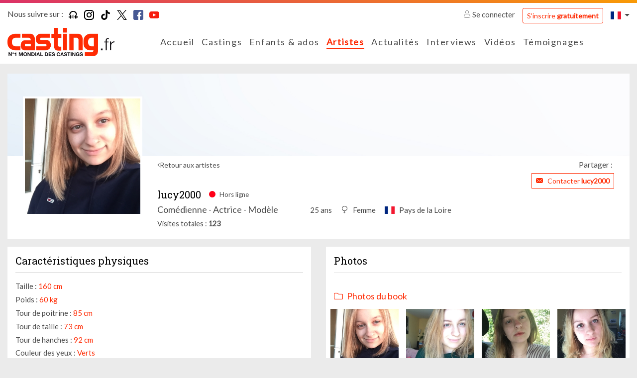

--- FILE ---
content_type: text/html; charset=UTF-8
request_url: https://www.casting.fr/lucy2000
body_size: 10056
content:
    

<!DOCTYPE html>
<html class="no-js ltr anonymous-user  casting-theme-" lang="fr" dir="ltr">
<head>
    <meta charset="utf-8">
    <meta http-equiv="X-UA-Compatible" content="IE=edge">
    <title>lucy2000, artiste sur Casting.fr - Casting.fr</title>
    <link rel="preconnect" href="https://fonts.googleapis.com">
    <link rel="preconnect" href="https://fonts.gstatic.com" crossorigin>
                <meta name="keywords" content="casting, castings, casting enfant, annonces casting, agence casting, casting cinema, casting bebe, casting chant, surf casting, casting mannequin, casting film, casting magazine, casting star academy, casting photo, offre de casting, casting chanteur, casting figuration, casting amateur, casting paris, annonces casting, comedien, annonces casting, cinema, tele, films, star, photo star, photos, chanteur, danseur agence casting, star production, casting bebe, acteur, actrice, acting, concours castings, actu star, theatre, realisateur, festival, cannes, photo, hollywood, castings, chanteurs, mannequin, agence casting"/>
        <meta name="description" content="Découvrez lucy2000, artiste sur Casting.fr"/>
        <meta itemprop="image" content="https://www.casting.fr/assets/cache/edit_picture_list_hd/picture/c/2/4/14ac8b8cfa5074ca351e7951f19f434fab045b02.jpeg?tms=1564389199"/>
        <meta property="fb:admins" content=""/>

                    <meta property="og:url" content="https://www.casting.fr/lucy2000"/>
            <meta name="twitter:url" content="https://www.casting.fr/lucy2000"/>
            <meta name="twitter:card" content="summary"/>
            <meta property="og:type" content="website"/>
            <meta property="og:site_name" content="Casting.fr"/>
            <meta property="og:title" content="lucy2000, artiste sur Casting.fr"/>
            <meta property="og:description" content="Découvrez lucy2000, artiste sur Casting.fr"/>
            <meta property="og:image" content="https://www.casting.fr/assets/cache/edit_picture_list_hd/picture/c/2/4/14ac8b8cfa5074ca351e7951f19f434fab045b02.jpeg?tms=1564389199"/>
            <meta property="og:image" content="https://www.casting.fr/assets/build/static/fo/img/social/banner-2.365edd13.jpg"/>
            <meta property="og:image" content="https://www.casting.fr/assets/build/static/fo/img/social/banner-3.380007ea.jpg"/>
            <link rel="image_src" href="https://www.casting.fr/assets/cache/edit_picture_list_hd/picture/c/2/4/14ac8b8cfa5074ca351e7951f19f434fab045b02.jpeg?tms=1564389199"/>
        
                    <meta name="apple-itunes-app" content="app-id=361396685"/>
        
        <meta http-equiv="Content-Type" content="text/html; charset=utf-8"/>
        <meta name="robots" content="noindex, follow"/>
        <meta name="author" content="Image Webdesign | www.imagewebdesign.fr"/>
        <meta content='width=device-width, initial-scale=1, maximum-scale=1, user-scalable=no, minimal-ui' name='viewport'>
        <link rel="canonical" href="https://www.casting.fr/lucy2000">    
            <link rel="alternate" hreflang="fr-BE" href="https://www.becasting.be/lucy2000"/>
            <link rel="alternate" hreflang="fr-LU" href="https://www.becasting.lu/lucy2000"/>
            <link rel="alternate" hreflang="fr-CH" href="https://www.becasting.ch/lucy2000"/>
    
        
                    <link href="https://fonts.googleapis.com/css?family=Lato|Roboto+Slab&display=swap" rel="stylesheet">
        
        <link rel="stylesheet" href="/assets/build/frontend/css/A.bootstrap.08028e75.css+styles.9181e158.css+theme,,_theming.367385e7.css,Mcc.f5bhP5V3s8.css.pagespeed.cf.7RtNe0qXfZ.css">
        
        
        

        
    
    
    <script type="text/javascript" src="/assets/js/modernizr-custom.js.pagespeed.jm.Dtoc1B4pXG.js"></script>

    

            <!-- Google Tag Manager -->
            <script>(function(w,d,s,l,i){w[l]=w[l]||[];w[l].push({"gtm.start":new Date().getTime(),event:"gtm.js"});var f=d.getElementsByTagName(s)[0],j=d.createElement(s),dl=l!="dataLayer"?"&l="+l:"";j.async=true;j.src="https://www.googletagmanager.com/gtm.js?id="+i+dl;f.parentNode.insertBefore(j,f);})(window,document,"script","dataLayer","GTM-WTK2SNX2");</script>
            <!-- End Google Tag Manager -->
        


<!-- Hotjar Tracking Code -->
<script>(function(h,o,t,j,a,r){h.hj=h.hj||function(){(h.hj.q=h.hj.q||[]).push(arguments)};h._hjSettings={hjid:2810028,hjsv:6};a=o.getElementsByTagName('head')[0];r=o.createElement('script');r.async=1;r.src=t+h._hjSettings.hjid+j+h._hjSettings.hjsv;a.appendChild(r);})(window,document,'https://static.hotjar.com/c/hotjar-','.js?sv=');</script>


</head>
<body class="book-detail no-sticky" data-page-controller="bookDetail" data-page-controller-options="{&quot;musics&quot;:[]}" data-alerts="[]">
<div class="top-head-bar">
            <div class="topbar" id="main-topbar">
    <div class="topbar-header">
        <div class="topbar-background"></div>
    </div>
    <div class="topbar-content">
        <div class="container">
            <div class="topbar-items">
                <div class="row no-gutters">
                    <div class="col">
                            <div class="casting-socials-box">
        <div class="social-button-label">
            <span class="lbl">Nous suivre sur : </span>
        </div>
        <div class="social-button-service">
                            
<span class="social-box social-box-podcast"><a href="https://smartlink.ausha.co/casting-call" target="_blank" rel="noopener"><span class="social-icon"><i class="social-icon-color casting-svg-icon casting-svg-icon-20x20 fi-svg-podcast"></i></span></a></span>                            
<span class="social-box social-box-instagram"><a href="https://instagram.com/castingfr/" target="_blank" rel="noopener"><span class="social-icon"><i class="social-icon-color casting-svg-icon casting-svg-icon-20x20 fi-svg-instagram"></i></span></a></span>                            
<span class="social-box social-box-tiktok"><a href="https://www.tiktok.com/@casting_fr" target="_blank" rel="noopener"><span class="social-icon"><i class="social-icon-color casting-svg-icon casting-svg-icon-20x20 fi-svg-tik-tok"></i></span></a></span>                            
<span class="social-box social-box-twitter"><a href="https://x.com/Casting_fr" target="_blank" rel="noopener"><span class="social-icon"><i class="social-icon-color casting-svg-icon casting-svg-icon-20x20 fi-svg-twitter"></i></span></a></span>                            
<span class="social-box social-box-facebook"><a href="https://www.facebook.com/castingfrance" target="_blank" rel="noopener"><span class="social-icon"><i class="social-icon-color casting-svg-icon casting-svg-icon-20x20 fi-svg-facebook"></i></span></a></span>                            
<span class="social-box social-box-youtube"><a href="https://www.youtube.com/user/Castingfr" target="_blank" rel="noopener"><span class="social-icon"><i class="social-icon-color casting-svg-icon casting-svg-icon-20x20 fi-svg-youtube"></i></span></a></span>                    </div>
    </div>

                    </div>
                    <div class="col">
                        <div class="desktop-header-items">
                                                        <div class="customer-login-actions login-topbar guest">
            <div class="guest-actions">
                            <div class="login">
                    <a href="#" class="btn-login">
                        <i class="fi flaticon-user"></i>
                        Se connecter                    </a>
                    <a href="https://www.casting.fr/s-inscrire-sur-casting" class="btn btn-outline-primary btn-sm btn-register">S'inscrire <strong>gratuitement</strong></a>
                                                                                                                                                                </div>
                    </div>
    </div>


                                                        

                                                        
<div class="locale-switcher">
    <div class="dropdown show">
        <a href="#" class="dropdown-toggle" role="button" id="dropdownLocaleLink" data-toggle="dropdown" aria-haspopup="true" aria-expanded="false">        <span class="flag-icon flag-icon-fr"></span>
</a>

        <div class="dropdown-menu dropdown-menu-right" aria-labelledby="dropdownLocaleLink">
                            <a href="https://www.becasting.be" class="dropdown-item">        <span class="flag-icon flag-icon-be"></span>
 <span class="lbl">Belgique</span></a>
                            <a href="https://www.casting.es" class="dropdown-item">        <span class="flag-icon flag-icon-es"></span>
 <span class="lbl">Espagne</span></a>
                            <a href="https://www.becasting.it" class="dropdown-item">        <span class="flag-icon flag-icon-it"></span>
 <span class="lbl">Italie</span></a>
                            <a href="https://www.becasting.lu" class="dropdown-item">        <span class="flag-icon flag-icon-lu"></span>
 <span class="lbl">Luxembourg</span></a>
                            <a href="https://www.becasting.pt" class="dropdown-item">        <span class="flag-icon flag-icon-pt"></span>
 <span class="lbl">Portugal</span></a>
                            <a href="https://www.becasting.ch" class="dropdown-item">        <span class="flag-icon flag-icon-ch"></span>
 <span class="lbl">Suisse</span></a>
                    </div>
    </div>
</div>

                        </div>
                    </div>
                </div>
            </div>
        </div>
    </div>
</div>

        
<header id="main-header" class="header-light">
    <nav class="head-bar">
        <div class="head-bar-top">
            <div class="container">
                <div class="row no-gutters align-items-center row-head-bar-top">
                    <div class="col-auto col-menu-toggle">
                        <a href="#" id="menu-toggle" class="btn-sidr" data-sidr-source="head-menu" data-sidr-name="mobile-menu" data-sidr-options="" data-sidr-position="left"><span class="bar-1"></span><span class="bar-2"></span><span class="bar-3"></span></a>
                    </div>
                    <div class="col-auto col-logo">
                        <div class="logo">
                            <a href="https://www.casting.fr/">
                                <img class="main-logo" src="/assets/img/logos/fr/xlogo.png.pagespeed.ic.Sl5mcDqrUT.webp" alt="Casting.fr France"/>
                                <img class="mobile-logo" src="/assets/img/logos/fr/xlogo-white.png.pagespeed.ic.L68CMzyiAV.webp" alt="Casting.fr France"/>
                            </a>
                        </div>
                    </div>
                    <div class="col col-main-menu">
                                                <div class="head-menu" id="head-menu">
                            <div class="head-menu-search-form">
                                                                <div class="search-form">
    <form method="get" action="https://www.casting.fr/rechercher" class="form-inline">
        <div class="form-row">
            <div class="input-group">
                <div class="input-group-prepend">
                    <div class="input-group-text">
                        <i class="fi flaticon-tool"></i>
                    </div>
                </div>
                <input type="text" name="keyword" class="form-control" autocomplete="search" placeholder="Rechercher sur Casting.fr" value=""/>
                <a href="#close" class="btn btn-search-close"><i class="fal fa-times"></i></a>
            </div>
            <div class="form-group">
                <button type="submit" class="btn-dark btn-search-submit">Ok</button>
            </div>
        </div>
    </form>
</div>

                            </div>
                            <ul class="head-menu-items">
                                                                            <li class="menu-item  menu-item-home ">
        <a href="https://www.casting.fr/" class="menu-link"><i class=""></i> <span class="lbl">Accueil</a>
            </li>

                                                                            <li class="menu-item  menu-item-castings ">
        <a href="https://www.casting.fr/castings" class="menu-link"><i class=""></i> <span class="lbl">Castings</a>
            </li>

                                                                            <li class="menu-item  menu-item-youngCastings ">
        <a href="https://www.casting.fr/castings/enfants-ados" class="menu-link"><i class=""></i> <span class="lbl">Enfants & ados</a>
            </li>

                                                                            <li class="menu-item  menu-item-artists  active">
        <a href="https://www.casting.fr/les-artistes" class="menu-link"><i class=""></i> <span class="lbl">Artistes</a>
            </li>

                                                                            <li class="menu-item  menu-item-actualities ">
        <a href="https://www.casting.fr/les-actualites" class="menu-link"><i class=""></i> <span class="lbl">Actualités</a>
            </li>

                                                                            <li class="menu-item  menu-item-advices has-subs">
        <a href="https://www.casting.fr/conseils-pro" class="menu-link"><i class=""></i> <span class="lbl">Interviews</span><i class="fa arrow"></i></a>
                    <ul class="treeview-menu">
                                            <li class="menu-item  menu-item-advices ">
        <a href="https://www.casting.fr/conseils-pro" class="menu-link"> <span class="lbl">Nos interviews</a>
            </li>

                                            <li class="menu-item  menu-item-lexique ">
        <a href="https://www.casting.fr/lexique" class="menu-link"> <span class="lbl">Lexique</a>
            </li>

                            </ul>
            </li>

                                                                            <li class="menu-item  menu-item-videos ">
        <a href="https://www.casting.fr/videos/casting-tv" class="menu-link"><i class=""></i> <span class="lbl">Vidéos</a>
            </li>

                                                                            <li class="menu-item  menu-item-successStories ">
        <a href="https://www.casting.fr/ils-ont-reussi-grace-a-casting" class="menu-link"><i class=""></i> <span class="lbl">Témoignages</a>
            </li>

                                                            </ul>
                        </div>
                    </div>
                    <div class="col-auto col-head-bar-actions">
                                                <div class="head-bar-mobile-actions">
                            <div class="head-bar-dropdowns">
                                                                <div class="customer-login-actions login-header guest">
            <div class="login dropdown show">
            <a href="#" class="dropdown-toggle" role="button" id="dropdownLoginType" data-toggle="dropdown" aria-haspopup="true" aria-expanded="false"><i class="fi flaticon-user"></i></a>
            <div class="dropdown-menu dropdown-menu-right" aria-labelledby="dropdownLoginType">
                                                        <a href="#1" data-login-type="1" class="dropdown-item btn-login"><i class="fi flaticon-artist-v2"></i> <span class="lbl">Accès artiste</span></a>
                                                        <a href="#2" data-login-type="2" class="dropdown-item btn-login"><i class="fi flaticon-recruitment"></i> <span class="lbl">Accès recruteur</span></a>
                                <a href="https://www.casting.fr/s-inscrire-sur-casting" data-login-type="register" class="dropdown-item btn-login"><span class="lbl">S'inscrire <strong>gratuitement</strong></span></a>
            </div>
        </div>
    </div>

                                                                

                                                                
<div class="locale-switcher">
    <div class="dropdown show">
        <a href="#" class="dropdown-toggle" role="button" id="dropdownLocaleLink" data-toggle="dropdown" aria-haspopup="true" aria-expanded="false">        <span class="flag-icon flag-icon-fr"></span>
</a>

        <div class="dropdown-menu dropdown-menu-right" aria-labelledby="dropdownLocaleLink">
                            <a href="https://www.becasting.be" class="dropdown-item">        <span class="flag-icon flag-icon-be"></span>
 <span class="lbl">Belgique</span></a>
                            <a href="https://www.casting.es" class="dropdown-item">        <span class="flag-icon flag-icon-es"></span>
 <span class="lbl">Espagne</span></a>
                            <a href="https://www.becasting.it" class="dropdown-item">        <span class="flag-icon flag-icon-it"></span>
 <span class="lbl">Italie</span></a>
                            <a href="https://www.becasting.lu" class="dropdown-item">        <span class="flag-icon flag-icon-lu"></span>
 <span class="lbl">Luxembourg</span></a>
                            <a href="https://www.becasting.pt" class="dropdown-item">        <span class="flag-icon flag-icon-pt"></span>
 <span class="lbl">Portugal</span></a>
                            <a href="https://www.becasting.ch" class="dropdown-item">        <span class="flag-icon flag-icon-ch"></span>
 <span class="lbl">Suisse</span></a>
                    </div>
    </div>
</div>

                            </div>
                        </div>

                                                <div class="head-bar-desktop-actions">
                            <div class="head-bar-desktop-items">
                                                                <div class="customer-login-actions login-topbar guest">
            <div class="guest-actions">
                            <div class="login">
                    <a href="#" class="btn-login">
                        <i class="fi flaticon-user"></i>
                        Se connecter                    </a>
                    <a href="https://www.casting.fr/s-inscrire-sur-casting" class="btn btn-outline-primary btn-sm btn-register">S'inscrire <strong>gratuitement</strong></a>
                                                                                                                                                                </div>
                    </div>
    </div>


                                                                

                                                                
<div class="locale-switcher">
    <div class="dropdown show">
        <a href="#" class="dropdown-toggle" role="button" id="dropdownLocaleLink" data-toggle="dropdown" aria-haspopup="true" aria-expanded="false">        <span class="flag-icon flag-icon-fr"></span>
</a>

        <div class="dropdown-menu dropdown-menu-right" aria-labelledby="dropdownLocaleLink">
                            <a href="https://www.becasting.be" class="dropdown-item">        <span class="flag-icon flag-icon-be"></span>
 <span class="lbl">Belgique</span></a>
                            <a href="https://www.casting.es" class="dropdown-item">        <span class="flag-icon flag-icon-es"></span>
 <span class="lbl">Espagne</span></a>
                            <a href="https://www.becasting.it" class="dropdown-item">        <span class="flag-icon flag-icon-it"></span>
 <span class="lbl">Italie</span></a>
                            <a href="https://www.becasting.lu" class="dropdown-item">        <span class="flag-icon flag-icon-lu"></span>
 <span class="lbl">Luxembourg</span></a>
                            <a href="https://www.becasting.pt" class="dropdown-item">        <span class="flag-icon flag-icon-pt"></span>
 <span class="lbl">Portugal</span></a>
                            <a href="https://www.becasting.ch" class="dropdown-item">        <span class="flag-icon flag-icon-ch"></span>
 <span class="lbl">Suisse</span></a>
                    </div>
    </div>
</div>

                            </div>
                        </div>
                    </div>
                </div>
            </div>
        </div>
    </nav>
</header>

    </div>

<div class="main-content" data-spy="scroll" data-target="#main-header-nav" data-offset="0">
    <div class="main-content-top">
                                <div class="main-content-heading-top">
                <div class="container">
                                                                            </div>
            </div>
            
            </div>
    <div class="main-content-wrapper">
        <div class="container">
            <div class="main-content-top">
                                            </div>

            <div class="main-content-body">
                <div class="row">
                    <div class="col-12">
                        <div class="main-content-inner">
                                <div class="book-section" id="book-detail-section">

                <div class="book-heading">
            <div class="book-heading-top">
                <div class="book-cover-section  book-cover-empty-section">
    <div class="row no-gutters">
                                <div class="col-4" data-id="1" data-code="POSITION_LEFT">
                                    <div class="row no-gutters">
                                                    <div class="col-12">
                                <div class="cover-picture cover-picture-placeholder cover-picture-position-1" data-cover-item-id="" data-picture-position="1" data-picture-order="1">
    <div class="cover-picture-inner">

        
        <div class="cover-picture-inner-content">
                    </div>
    </div>
</div>
                            </div>
                                            </div>
                            </div>
                                <div class="col-4" data-id="3" data-code="POSITION_CENTER">
                                    <div class="row no-gutters">
                                                    <div class="col-12">
                                <div class="cover-picture cover-picture-placeholder cover-picture-position-3" data-cover-item-id="" data-picture-position="3" data-picture-order="1">
    <div class="cover-picture-inner">

        
        <div class="cover-picture-inner-content">
                    </div>
    </div>
</div>
                            </div>
                                            </div>
                            </div>
                                <div class="col-4" data-id="2" data-code="POSITION_RIGHT">
                                    <div class="row no-gutters">
                                                    <div class="col-12">
                                <div class="cover-picture cover-picture-placeholder cover-picture-position-2" data-cover-item-id="" data-picture-position="2" data-picture-order="1">
    <div class="cover-picture-inner">

        
        <div class="cover-picture-inner-content">
                    </div>
    </div>
</div>
                            </div>
                                            </div>
                            </div>
            </div>
</div>
            </div>
            <div class="book-heading-content">
                <div class="row">
                    <div class="col col-book-customer-picture ">
                        
<div class="book-customer-picture has-picture">
    <div class="book-customer-picture-inner">

        <div class="book-customer-picture-container">
            
                                                            <a class="btn-detail-book-customer-picture" href="https://www.casting.fr/assets/cache/book_picture_detail/picture/c/2/4/14ac8b8cfa5074ca351e7951f19f434fab045b02.jpeg?tms=1564389199" data-picture-id="1245429" data-gallery-id="default">
                            <picture class="picture-cover" alt="" title="">
                    <source srcset="https://www.casting.fr/assets/cache/book_customer_avatar_mobile/picture/c/2/4/14ac8b8cfa5074ca351e7951f19f434fab045b02.jpeg?tms=1564389199" media="(max-width:576px)">
        
        
        <img src="https://www.casting.fr/assets/cache/book_customer_avatar/picture/c/2/4/14ac8b8cfa5074ca351e7951f19f434fab045b02.jpeg?tms=1564389199" alt="lucy2000"/>
    </picture>

                    </a>
                                    </div>
    </div>
</div>
                    </div>
                    <div class="col col-book-infos">

                                                <div class="book-actions">
                            <div class="row align-items-center">
                                <div class="col-auto">
                                    <a href="https://www.casting.fr/les-artistes" class="btn-back">Retour aux artistes</a>
                                </div>
                                <div class="col">
                                    
<div class="share-button-box">
    <div class="share-button-label">
        <span class="lbl">Partager : </span>
    </div>
    <div class="share-button-service">
        <div class="addthis_inline_share_toolbox_e65f"></div>
    </div>
</div>
                                </div>
                            </div>
                        </div>
                        
                        <div class="book-customer-infos">

                            
                            <div class="book-customer-infos-heading">
                                                                <div class="book-customer-contact-section">
                                                                                                                                                                <a href="https://www.casting.fr/abonnement/devenir-vip" class="btn btn-sm btn-outline-primary btn-contact-artist btn-fake-redirect">
                                                <i class="fi flaticon-close-envelope"></i>
                                                <span class="lbl">Contacter <strong>lucy2000</strong></span>
                                            </a>
                                                                                                            </div>
                            </div>

                            <div class="book-customer-metas">

                                <div class="book-customer-metas-default">
                                    <h1 class="h5 book-screenname">lucy2000</h1>
                                    <p class="book-status offline">
                                        <i class="fi flaticon-circle-full"></i>
                                                                                    <span class="lbl">Hors ligne</span>
                                                                            </p>
                                </div>

                                <div class="book-customer-metas-detail">
                                                                            <div class="book-customer-metas-detail-left">
                                            <p class="book-art-list">Comédienne - Actrice - Modèle</p>
                                        </div>
                                    
                                    <div class="book-customer-metas-detail-right">
                                        <p class="book-age">25 ans</p>
                                                                                    <p class="book-gender"><i class="fi flaticon-female"></i> <span class="value">Femme</span></p>
                                        
                                                                                    <p class="book-localisation">        <span class="flag-icon flag-icon-fr"></span>
 <span class="value">Pays de la Loire</span></p>
                                                                            </div>
                                </div>

                                <div class="book-customer-mobile-info">
                                    <a href="https://www.casting.fr/les-artistes" class="btn-back">Retour aux artistes</a>
                                </div>

                            </div>

                                                            <div class="customer-display-stats-section">
    <span class="line">
        <span class="lbl">Visites totales</span>
        <span class="value">123</span>
    </span>
</div>
                            
                        </div>
                    </div>
                </div>
            </div>
        </div>
        
                <div class="book-body">
            <div class="row">
                <div class="col-12 col-xl-6">
                    <div class="row">
                        <div class="col-12 col-md-6 col-xl-12 col-profile">
                                                        <div class="sub-book-section">
    <div class="sub-book-section-container">
                    <div class="sub-book-section-content">
                <div class="customer-physical-content">
                    <div class="casting-heading casting-heading-gray casting-heading-border  casting-heading-border-full">
                        <h2 class="h5 casting-heading-title">Caractéristiques physiques</h2>
                                            </div>
                                        <p>
                        <span class="lbl">Taille : </span>
                        <span class="value">160 cm</span>
                    </p>
                                        <p>
                        <span class="lbl">Poids : </span>
                        <span class="value">60 kg</span>
                    </p>
                                        <p>
                        <span class="lbl">Tour de poitrine : </span>
                        <span class="value">85 cm</span>
                    </p>
                                        <p>
                        <span class="lbl">Tour de taille : </span>
                        <span class="value">73 cm</span>
                    </p>
                                        <p>
                        <span class="lbl">Tour de hanches : </span>
                        <span class="value">92 cm</span>
                    </p>
                                        <p>
                        <span class="lbl">Couleur des yeux : </span>
                        <span class="value">Verts</span>
                    </p>
                                        <p>
                        <span class="lbl">Couleur des cheveux : </span>
                        <span class="value">Blonds</span>
                    </p>
                                        <p>
                        <span class="lbl">Longueur de cheveux : </span>
                        <span class="value">Mi-longs</span>
                    </p>
                                        <p>
                        <span class="lbl">Type de cheveux : </span>
                        <span class="value">Lisses</span>
                    </p>
                                    </div>
            </div>
        
                    <div class="sub-book-section-content">
                <div class="casting-heading casting-heading-gray casting-heading-border casting-heading-border-full">
                    <h2 class="h5 casting-heading-title">Signes particuliers</h2>
                </div>
                <p>Piercing à la narine</p>
            </div>
        
            </div>
</div>
                        </div>

                        
                                            </div>
                </div>
                <div class="col-12 col-xl-6">
                    <div class="row">
                                                    <div class="col-12 col-lg-6 col-xl-12 col-pictures">
                                                                

<div class="sub-book-section">
    <div class="sub-book-section-container">
        <div class="casting-heading casting-heading-gray casting-heading-border  casting-heading-border-full">
            <h2 class="h5 casting-heading-title">Photos</h2>
                    </div>
        <div class="sub-book-section-content gallery-item-list">

        
                                                    
                        
            <div class="gallery-item" data-id="default" data-fb-params="[{&quot;id&quot;:&quot;1245429&quot;,&quot;src&quot;:&quot;https:\/\/www.casting.fr\/assets\/cache\/book_picture_detail\/picture\/c\/2\/4\/14ac8b8cfa5074ca351e7951f19f434fab045b02.jpeg?tms=1564389199&quot;,&quot;type&quot;:&quot;image&quot;,&quot;opts&quot;:{&quot;group&quot;:&quot;default&quot;,&quot;caption&quot;:&quot;Photos du book&quot;,&quot;thumb&quot;:&quot;https:\/\/www.casting.fr\/assets\/cache\/book_picture_list_mobile\/picture\/c\/2\/4\/14ac8b8cfa5074ca351e7951f19f434fab045b02.jpeg?tms=1564389199&quot;}},{&quot;id&quot;:&quot;1245431&quot;,&quot;src&quot;:&quot;https:\/\/www.casting.fr\/assets\/cache\/book_picture_detail\/picture\/1\/8\/0\/6c3f7f325772fc8f8dbc3e20ab508c3152cea4be.jpeg?tms=1564389198&quot;,&quot;type&quot;:&quot;image&quot;,&quot;opts&quot;:{&quot;group&quot;:&quot;default&quot;,&quot;caption&quot;:&quot;Photos du book&quot;,&quot;thumb&quot;:&quot;https:\/\/www.casting.fr\/assets\/cache\/book_picture_list_mobile\/picture\/1\/8\/0\/6c3f7f325772fc8f8dbc3e20ab508c3152cea4be.jpeg?tms=1564389198&quot;}},{&quot;id&quot;:&quot;1245435&quot;,&quot;src&quot;:&quot;https:\/\/www.casting.fr\/assets\/cache\/book_picture_detail\/picture\/7\/d\/1\/4192da21567710589834ad6819120449187f0781.jpeg?tms=1564389198&quot;,&quot;type&quot;:&quot;image&quot;,&quot;opts&quot;:{&quot;group&quot;:&quot;default&quot;,&quot;caption&quot;:&quot;Photos du book&quot;,&quot;thumb&quot;:&quot;https:\/\/www.casting.fr\/assets\/cache\/book_picture_list_mobile\/picture\/7\/d\/1\/4192da21567710589834ad6819120449187f0781.jpeg?tms=1564389198&quot;}},{&quot;id&quot;:&quot;1245436&quot;,&quot;src&quot;:&quot;https:\/\/www.casting.fr\/assets\/cache\/book_picture_detail\/picture\/e\/3\/c\/55b64b3f57705418697d5b205412beaaf5fde3f5.jpeg?tms=1564389198&quot;,&quot;type&quot;:&quot;image&quot;,&quot;opts&quot;:{&quot;group&quot;:&quot;default&quot;,&quot;caption&quot;:&quot;Photos du book&quot;,&quot;thumb&quot;:&quot;https:\/\/www.casting.fr\/assets\/cache\/book_picture_list_mobile\/picture\/e\/3\/c\/55b64b3f57705418697d5b205412beaaf5fde3f5.jpeg?tms=1564389198&quot;}},{&quot;id&quot;:&quot;1245437&quot;,&quot;src&quot;:&quot;https:\/\/www.casting.fr\/assets\/cache\/book_picture_detail\/picture\/c\/a\/5\/ed2ab58826180261d449c58baef6de52d92cdeef.jpeg?tms=1564389199&quot;,&quot;type&quot;:&quot;image&quot;,&quot;opts&quot;:{&quot;group&quot;:&quot;default&quot;,&quot;caption&quot;:&quot;Photos du book&quot;,&quot;thumb&quot;:&quot;https:\/\/www.casting.fr\/assets\/cache\/book_picture_list_mobile\/picture\/c\/a\/5\/ed2ab58826180261d449c58baef6de52d92cdeef.jpeg?tms=1564389199&quot;}}]">
                <div class="casting-heading">
                    <h3 class="casting-heading-title"><i class="fal fa-folder"></i> <span class="lbl">Photos du book</span></h3>
                                    </div>

                                    <div class="gallery-picture-list sub-book-section-item-list row">
                                                                            
<div class="col-6 col-md-3 gallery-picture-item" data-group="gallery-default" data-galleryid="default" data-id="1245429">
    <div class="gallery-picture-item-inner">
        <a href="https://www.casting.fr/assets/cache/book_picture_detail/picture/c/2/4/14ac8b8cfa5074ca351e7951f19f434fab045b02.jpeg?tms=1564389199" data-thumb="https://www.casting.fr/assets/cache/book_picture_list_mobile/picture/c/2/4/14ac8b8cfa5074ca351e7951f19f434fab045b02.jpeg?tms=1564389199" data-order="0">
            <span class="gallery-picture">
                <span class="gallery-picture-container">
                        <picture class="picture-cover" alt="" title="">
                    <source srcset="https://www.casting.fr/assets/cache/book_picture_list_mobile/picture/c/2/4/14ac8b8cfa5074ca351e7951f19f434fab045b02.jpeg?tms=1564389199" media="(max-width:576px)">
        
                    <source srcset="https://www.casting.fr/assets/cache/book_picture_list_tablet/picture/c/2/4/14ac8b8cfa5074ca351e7951f19f434fab045b02.jpeg?tms=1564389199" media="(max-width:992px)">
        
        <img src="https://www.casting.fr/assets/cache/book_picture_list_tablet/picture/c/2/4/14ac8b8cfa5074ca351e7951f19f434fab045b02.jpeg?tms=1564389199" alt="lucy2000"/>
    </picture>

                </span>
            </span>
        </a>
    </div>
</div>
                                                    
<div class="col-6 col-md-3 gallery-picture-item" data-group="gallery-default" data-galleryid="default" data-id="1245431">
    <div class="gallery-picture-item-inner">
        <a href="https://www.casting.fr/assets/cache/book_picture_detail/picture/1/8/0/6c3f7f325772fc8f8dbc3e20ab508c3152cea4be.jpeg?tms=1564389198" data-thumb="https://www.casting.fr/assets/cache/book_picture_list_mobile/picture/1/8/0/6c3f7f325772fc8f8dbc3e20ab508c3152cea4be.jpeg?tms=1564389198" data-order="0">
            <span class="gallery-picture">
                <span class="gallery-picture-container">
                        <picture class="picture-cover" alt="" title="">
                    <source srcset="https://www.casting.fr/assets/cache/book_picture_list_mobile/picture/1/8/0/6c3f7f325772fc8f8dbc3e20ab508c3152cea4be.jpeg?tms=1564389198" media="(max-width:576px)">
        
                    <source srcset="https://www.casting.fr/assets/cache/book_picture_list_tablet/picture/1/8/0/6c3f7f325772fc8f8dbc3e20ab508c3152cea4be.jpeg?tms=1564389198" media="(max-width:992px)">
        
        <img src="https://www.casting.fr/assets/cache/book_picture_list_tablet/picture/1/8/0/6c3f7f325772fc8f8dbc3e20ab508c3152cea4be.jpeg?tms=1564389198" alt="lucy2000"/>
    </picture>

                </span>
            </span>
        </a>
    </div>
</div>
                                                    
<div class="col-6 col-md-3 gallery-picture-item" data-group="gallery-default" data-galleryid="default" data-id="1245435">
    <div class="gallery-picture-item-inner">
        <a href="https://www.casting.fr/assets/cache/book_picture_detail/picture/7/d/1/4192da21567710589834ad6819120449187f0781.jpeg?tms=1564389198" data-thumb="https://www.casting.fr/assets/cache/book_picture_list_mobile/picture/7/d/1/4192da21567710589834ad6819120449187f0781.jpeg?tms=1564389198" data-order="0">
            <span class="gallery-picture">
                <span class="gallery-picture-container">
                        <picture class="picture-cover" alt="" title="">
                    <source srcset="https://www.casting.fr/assets/cache/book_picture_list_mobile/picture/7/d/1/4192da21567710589834ad6819120449187f0781.jpeg?tms=1564389198" media="(max-width:576px)">
        
                    <source srcset="https://www.casting.fr/assets/cache/book_picture_list_tablet/picture/7/d/1/4192da21567710589834ad6819120449187f0781.jpeg?tms=1564389198" media="(max-width:992px)">
        
        <img src="https://www.casting.fr/assets/cache/book_picture_list_tablet/picture/7/d/1/4192da21567710589834ad6819120449187f0781.jpeg?tms=1564389198" alt="lucy2000"/>
    </picture>

                </span>
            </span>
        </a>
    </div>
</div>
                                                    
<div class="col-6 col-md-3 gallery-picture-item" data-group="gallery-default" data-galleryid="default" data-id="1245436">
    <div class="gallery-picture-item-inner">
        <a href="https://www.casting.fr/assets/cache/book_picture_detail/picture/e/3/c/55b64b3f57705418697d5b205412beaaf5fde3f5.jpeg?tms=1564389198" data-thumb="https://www.casting.fr/assets/cache/book_picture_list_mobile/picture/e/3/c/55b64b3f57705418697d5b205412beaaf5fde3f5.jpeg?tms=1564389198" data-order="0">
            <span class="gallery-picture">
                <span class="gallery-picture-container">
                        <picture class="picture-cover" alt="" title="">
                    <source srcset="https://www.casting.fr/assets/cache/book_picture_list_mobile/picture/e/3/c/55b64b3f57705418697d5b205412beaaf5fde3f5.jpeg?tms=1564389198" media="(max-width:576px)">
        
                    <source srcset="https://www.casting.fr/assets/cache/book_picture_list_tablet/picture/e/3/c/55b64b3f57705418697d5b205412beaaf5fde3f5.jpeg?tms=1564389198" media="(max-width:992px)">
        
        <img src="https://www.casting.fr/assets/cache/book_picture_list_tablet/picture/e/3/c/55b64b3f57705418697d5b205412beaaf5fde3f5.jpeg?tms=1564389198" alt="lucy2000"/>
    </picture>

                </span>
            </span>
        </a>
    </div>
</div>
                                                    
<div class="col-6 col-md-3 gallery-picture-item" data-group="gallery-default" data-galleryid="default" data-id="1245437">
    <div class="gallery-picture-item-inner">
        <a href="https://www.casting.fr/assets/cache/book_picture_detail/picture/c/a/5/ed2ab58826180261d449c58baef6de52d92cdeef.jpeg?tms=1564389199" data-thumb="https://www.casting.fr/assets/cache/book_picture_list_mobile/picture/c/a/5/ed2ab58826180261d449c58baef6de52d92cdeef.jpeg?tms=1564389199" data-order="0">
            <span class="gallery-picture">
                <span class="gallery-picture-container">
                        <picture class="picture-cover" alt="" title="">
                    <source srcset="https://www.casting.fr/assets/cache/book_picture_list_mobile/picture/c/a/5/ed2ab58826180261d449c58baef6de52d92cdeef.jpeg?tms=1564389199" media="(max-width:576px)">
        
                    <source srcset="https://www.casting.fr/assets/cache/book_picture_list_tablet/picture/c/a/5/ed2ab58826180261d449c58baef6de52d92cdeef.jpeg?tms=1564389199" media="(max-width:992px)">
        
        <img src="https://www.casting.fr/assets/cache/book_picture_list_tablet/picture/c/a/5/ed2ab58826180261d449c58baef6de52d92cdeef.jpeg?tms=1564389199" alt="lucy2000"/>
    </picture>

                </span>
            </span>
        </a>
    </div>
</div>
                                            </div>
                
                            </div>

                </div>
    </div>
</div>
                            </div>
                        
                        
                                            </div>
                </div>
            </div>
        </div>
        
    </div>
                        </div>
                    </div>

                    
                </div>
            </div>
        </div>
    </div>
    <div class="main-content-bottom">
        
            </div>
</div>

    
<footer id="footer" class="footer-light">
    <div class="footer-content">
        <div class="container">
            <div class="row align-items-center">
                <div class="col-12 col-md-auto">
                    <div class="logo">
                        <img class="main-logo" src="/assets/img/logos/fr/xlogo-monochrome.png.pagespeed.ic.PPViR9noU3.webp" alt="Casting.fr France"/>
                    </div>
                </div>
                <div class="col">
                    <div class="copyright-section">
                        <p>Copyright 2026 - Casting.fr</p>
                        <ul>
                            <li class="copyright-info">Tous droits réservés</li>
                            <li class="legals"><a href="https://www.casting.fr/mentions-legales">Mentions légales</a></li>
                            <li class="terms"><a href="https://www.casting.fr/conditions-generales-d-utilisation">Conditions générales</a></li>
                        </ul>
                    </div>
                </div>
            </div>
        </div>
    </div>
</footer>


<div id="login-modal" class="modal fade modal-header-logo" style="" tabindex="-1" role="dialog">
    <div class="modal-dialog " role="document">
          <div class="modal-content">
                                              <div class="modal-header">
                    <h4 class="modal-title">    <div class="modal-logo">
        <img class="main-logo" src="/assets/img/logos/fr/xlogo.png.pagespeed.ic.Sl5mcDqrUT.webp" alt="Casting.fr France"/>
        <img class="mobile-logo" src="/assets/img/logos/fr/xlogo-white.png.pagespeed.ic.L68CMzyiAV.webp" alt="Casting.fr France"/>
    </div>
</h4>
                    <button type="button" class="close" data-dismiss="modal" aria-label="Fermer"><span aria-hidden="true">&times;</span></button>
                </div>
                                <div class="modal-body">
                      <div class="login-modal-content">
        <div class="account-login-box">
            <div class="casting-heading">
                <p class="casting-heading-title text-uppercase">J'ai déjà un compte</p>
            </div>

            <div class="register-box login-box">
                <form method="post" action="https://www.casting.fr/connexion/submit" data-ajax="1" class="needs-validation" novalidate>
                    <div class="form-row">
                        <div class="col-12 my-1">
                            <div class="input-group">
                                <div class="input-group-prepend">
                                    <div class="input-group-text"><i class="fi flaticon-user"></i></div>
                                </div>
                                <input type="text" name="login" class="form-control" id="field_login_login" autocomplete="username" placeholder="Identifiant"/>
                            </div>
                        </div>
                    </div>
                    <div class="form-row">
                        <div class="col-12 my-1">
                            <div class="input-group">
                                <div class="input-group-prepend">
                                    <div class="input-group-text"><i class="fi flaticon-key"></i></div>
                                </div>
                                <input type="password" name="password" class="form-control" id="field_login_password" autocomplete="current-password" placeholder="Mot de passe"/>
                            </div>
                        </div>
                    </div>
                    <a href="https://www.casting.fr/mot-de-passe-oublie" title="Récupérer mon mot de passe perdu" class="forget-password">Mot de passe oublié ?</a>
                    <div class="text-right">
                        <input type="hidden" value="AMwAjM5NWds9icm5yZulGdzF2Yuc3d39yL6MHc0RHa" name="origin"/>
                        <button type="submit" class="btn btn-outline-primary">Connexion</button>
                    </div>
                </form>
            </div>
        </div>
        <div class="account-register-box">
            <div class="casting-heading">
                <p class="casting-heading-title text-uppercase">Je suis nouveau membre</p>
            </div>
            <p class="text-right"><a href="https://www.casting.fr/s-inscrire-sur-casting" class="btn btn-outline-primary" role="button">Je m'inscris</a></p>
        </div>
    </div>
                </div>
                
                        </div>
    </div>
</div>




            <!-- Google Tag Manager (noscript) -->
            <noscript><iframe src="https://www.googletagmanager.com/ns.html?id=GTM-WTK2SNX2" height="0" width="0" style="display:none;visibility:hidden"></iframe></noscript>
            <!-- End Google Tag Manager (noscript) -->
        


            <!-- Facebook Pixel Code -->
            <script>!function(f,b,e,v,n,t,s){if(f.fbq)return;n=f.fbq=function(){n.callMethod?n.callMethod.apply(n,arguments):n.queue.push(arguments)};if(!f._fbq)f._fbq=n;n.push=n;n.loaded=!0;n.version='2.0';n.queue=[];t=b.createElement(e);t.async=!0;t.src=v;s=b.getElementsByTagName(e)[0];s.parentNode.insertBefore(t,s)}(window,document,'script','https://connect.facebook.net/en_US/fbevents.js');fbq('init','633217373698643');fbq('track','PageView');</script>
            <noscript>
                <img height="1" width="1" src="https://www.facebook.com/tr?id=633217373698643&ev=PageView&noscript=1"/>
            </noscript>
            <!-- End Facebook Pixel Code -->
        



    <script type="application/ld+json">{"@context":"https:\/\/schema.org","@type":"WebSite","author":{"@type":"Organization","legalName":"Casting.fr","name":"Casting.fr","logo":"https:\/\/www.casting.fr\/assets\/img\/logos\/logo_fr.svg"},"name":"Casting.fr","alternateName":"Casting","copyrightHolder":{"@type":"Organization","legalName":"Casting.fr","name":"Casting.fr","logo":"https:\/\/www.casting.fr\/assets\/img\/logos\/logo_fr.svg"},"copyrightYear":"2026","inLanguage":"fr","creator":{"@type":"Organization","legalName":"Casting.fr","name":"Casting.fr","logo":"https:\/\/www.casting.fr\/assets\/img\/logos\/logo_fr.svg"},"url":"https:\/\/www.casting.fr\/","potentialAction":{"@type":"SearchAction","target":"https:\/\/www.casting.fr\/rechercher?qry={query}","query-input":"required name=query"},"sameAs":["https:\/\/smartlink.ausha.co\/casting-call","https:\/\/instagram.com\/castingfr\/","https:\/\/www.tiktok.com\/@casting_fr","https:\/\/x.com\/Casting_fr","https:\/\/www.facebook.com\/castingfrance","https:\/\/www.youtube.com\/user\/Castingfr"]}</script>

        <script>window.CookieConsentConfig={"i18n":{"modalTitle":"Vos param\u00e8tres de cookies","filterLabel":"Param\u00e9trer les cookies","grantAllLabel":"Tout accepter et continuer"}}</script>
    <script type="text/javascript">var app={"lang":"fr","locale":"fr_FR","rtl":false,"debug":false,"wysiwyg_css":"\/assets\/build\/frontend\/css\/styles-wysiwyg.f73ddb4c.css","media":{"video":{"allowed":{"extensions":["avi","mpeg","mpg","mp4","wmv","mov","flv","webm"]}},"music":{"allowed":{"extensions":["mp3"]}},"picture":{"allowed":{"extensions":["jpeg","jpg","png"]}}},"i18n":{"cancel":"Annuler","confirm":"Confirmer","delete":"Supprimer","error":"Erreur","unknown_submit_error":"Une erreur inconnue s'est produite durant l'envoi de vos informations. Veuillez r\u00e9-essayer.","loading":"Chargement ...","close":"Fermer","saving":"Sauvegarde ...","limited":"Limit\u00e9","unlimited":"Illimit\u00e9","uploadAlertMessage":"Des m\u00e9dias sont actuellements envoy\u00e9s. Souhaitez-vous vraiment rafraichir la page ?","login":{"modal_title":"Connexion","connecting":"Connexion ...","need_login_message":"Pour acc\u00e9der \u00e0 cette page, vous devez vous connecter."},"access_denied":{"title":"Acc\u00e8s refus\u00e9","not_auth_message":"Vous n'\u00eates pas autoris\u00e9 \u00e0 acc\u00e9der \u00e0 cette page."},"delete_account":{"title":"Mon compte","account_deleted_message":"Votre compte a bien \u00e9t\u00e9 supprim\u00e9.","confirm_delete_message":"Vous vous appr\u00eatez \u00e0 supprimer votre compte malgr\u00e9 votre abonnement actif. Continuez ?"},"register":{"field_birthday_error":"Veuillez saisir votre date de naissance","registering":"Inscription ..."},"contact":{"title":"Contacter Casting.fr","unknow_server_error":"Une erreur s'est produite durant la tentative de contact avec Casting.fr. Veuillez r\u00e9-essayer."},"newsletter":{"title":"Inscription \u00e0 la newsletter","unknow_server_error":"Une erreur s'est produite durant la tentative de contact avec Casting.fr. Veuillez r\u00e9-essayer."},"book":{"contact":{"title":"Contacter l'artiste","unknow_server_error":"Une erreur inconnue s'est produite durant l'envoi de votre message. Veuillez r\u00e9-essayer."}},"actuality":{"game":{"subscribing":"Inscription ..."}},"edit":{"no_allowed_extension":"L'extension de fichier \"{{extension}}\" n'est pas autoris\u00e9e. Seules les extensions suivantes le sont: {{extensions}}.","book":{"cover":{"remove":{"title":"Retirer la photo","message":"Vous vous appr\u00eatez \u00e0 retirer la photo de votre couverture. Cette photo ne sera pas supprim\u00e9e de votre album. Souhaitez-vous continuer ?"}}},"picture":{"add":{"sending":"Envoi en cours","picture":"Ajouter une photo","sending_message":"Un photo est actuellement entrain d'\u00eatre envoy\u00e9. Veuillez patienter.","add_another_picture":"Ajouter une autre image","unknow_server_error":"Une erreur inconnue s'est produite durant l'envoi de votre photo. Veuillez r\u00e9-essayer."},"gallery":{"add":"Ajouter une galerie","unknow_server_error":"Une erreur inconnue s'est produite durant la cr\u00e9ation de votre galerie. Veuillez r\u00e9-essayer.","remove":{"title":"Supprimer la galerie","message":"Etes-vous s\u00fbr de vouloir supprimer cette galerie ?"}},"crop":{"title":"Recadrer une photo","unknow_server_error":"Une erreur inconnue s'est produite durant le recadrage de votre photo. Veuillez r\u00e9-essayer."},"remove":{"title":"Supprimer une photo","message":"Etes-vous s\u00fbr de vouloir supprimer cette photo ?"}},"video":{"sending":"Envoi en cours","add_video":"Ajouter une vid\u00e9o","unknow_server_error":"Une erreur inconnue s'est produite durant l'import de votre vid\u00e9o. Veuillez r\u00e9-essayer.","remove":{"title":"Supprimer une vid\u00e9o","message":"Etes-vous s\u00fbr de vouloir supprimer cette vid\u00e9o ?"},"play":{"title":"Lire la vid\u00e9o","message":"La vid\u00e9o n'est pour le moment pas disponible \u00e0 la lecture. Veuillez r\u00e9-essayer ult\u00e9rieurement."}},"music":{"sending":"Envoi en cours","add_music":"Ajouter une musique","unknow_server_error":"Une erreur inconnue s'est produite durant l'import de votre musique. Veuillez r\u00e9-essayer.","remove":{"title":"Supprimer une musique","message":"Etes-vous s\u00fbr de vouloir supprimer cette musique ?"}},"customer_experience":{"add":"Ajouter une exp\u00e9rience","unknow_server_error":"Une erreur inconnue s'est produite durant la sauvegarde de l'\u00e9l\u00e9ment. Veuillez r\u00e9-essayer.","remove":{"title_art":"Supprimer une exp\u00e9rience","message_art":"Etes-vous s\u00fbr de vouloir supprimer cette exp\u00e9rience ?","title":"Supprimer une formation","message":"Etes-vous s\u00fbr de vouloir supprimer cette formation ?"}},"message":{"unknow_server_error":"Une erreur inconnue s'est produite durant la suppression. Veuillez r\u00e9-essayer.","remove":{"title":"Supprimer la conversation","message":"Etes-vous s\u00fbr de vouloir supprimer cette conversation ?","title_multiple":"Supprimer ces conversations","message_multiple":"Etes-vous s\u00fbr de vouloir supprimer ces conversations ?"}}},"wysiwyg":{"headers_title":"Titres","header_1":"Titre 1","header_2":"Titre 2","header_3":"Titre 3","header_4":"Titre 4"},"subscription":{"loading_payment_modes":"Configuration ...","preparing_payment_mode":"Redirection en cours ..."},"cancel_subscription":{"title":"R\u00e9silier mon abonnement","message":"Vous vous appr\u00eatez \u00e0 r\u00e9silier votre abonnement. Continuer ?"}}}</script>
    <script>!function(e){function r(r){for(var n,l,i=r[0],a=r[1],f=r[2],c=0,s=[];c<i.length;c++)l=i[c],Object.prototype.hasOwnProperty.call(o,l)&&o[l]&&s.push(o[l][0]),o[l]=0;for(n in a)Object.prototype.hasOwnProperty.call(a,n)&&(e[n]=a[n]);for(p&&p(r);s.length;)s.shift()();return u.push.apply(u,f||[]),t()}function t(){for(var e,r=0;r<u.length;r++){for(var t=u[r],n=!0,i=1;i<t.length;i++){var a=t[i];0!==o[a]&&(n=!1)}n&&(u.splice(r--,1),e=l(l.s=t[0]))}return e}var n={},o={runtime:0},u=[];function l(r){if(n[r])return n[r].exports;var t=n[r]={i:r,l:!1,exports:{}};return e[r].call(t.exports,t,t.exports,l),t.l=!0,t.exports}l.m=e,l.c=n,l.d=function(e,r,t){l.o(e,r)||Object.defineProperty(e,r,{enumerable:!0,get:t})},l.r=function(e){"undefined"!=typeof Symbol&&Symbol.toStringTag&&Object.defineProperty(e,Symbol.toStringTag,{value:"Module"}),Object.defineProperty(e,"__esModule",{value:!0})},l.t=function(e,r){if(1&r&&(e=l(e)),8&r)return e;if(4&r&&"object"==typeof e&&e&&e.__esModule)return e;var t=Object.create(null);if(l.r(t),Object.defineProperty(t,"default",{enumerable:!0,value:e}),2&r&&"string"!=typeof e)for(var n in e)l.d(t,n,function(r){return e[r]}.bind(null,n));return t},l.n=function(e){var r=e&&e.__esModule?function(){return e.default}:function(){return e};return l.d(r,"a",r),r},l.o=function(e,r){return Object.prototype.hasOwnProperty.call(e,r)},l.p="/assets/build/";var i=window.webpackJsonp=window.webpackJsonp||[],a=i.push.bind(i);i.push=r,i=i.slice();for(var f=0;f<i.length;f++)r(i[f]);var p=a;t()}([]);</script>
    <script src="/assets/build/frontend/js/app.19407a10.js.pagespeed.ce.ENI_nQJaZD.js"></script>

    <script src="/assets/build/frontend/js/page/book-detail.5ba26328.js.pagespeed.jm.FPxHo8wIgO.js"></script>
                <script type="text/javascript" src="//s7.addthis.com/js/300/addthis_widget.js#pubid=ra-52ea5a7d66b68f34" async="async"></script>


</body>
</html>
